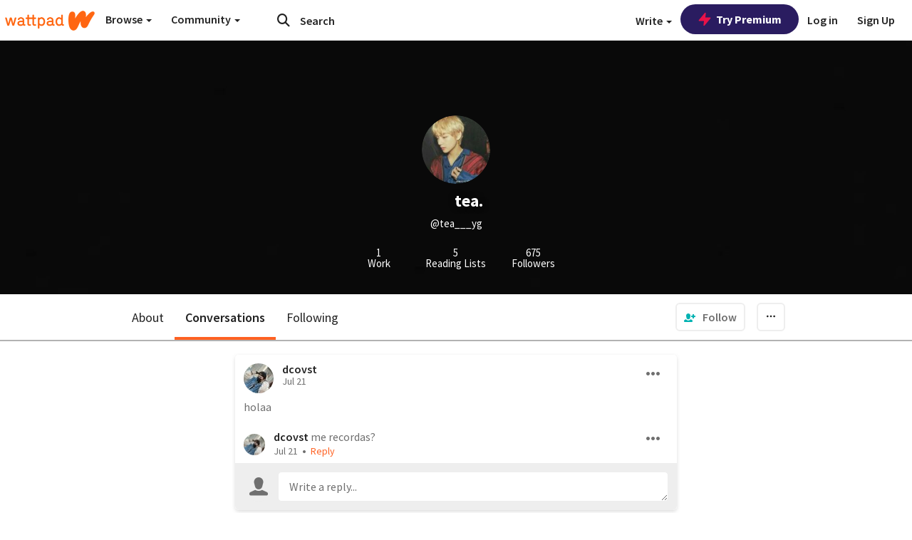

--- FILE ---
content_type: application/javascript;charset=utf-8
request_url: https://ase.clmbtech.com/message?cid=65973%3A3140&val_102=embed.wattpad.com&val_120=0&val_101=65973%3A3140&val_101=ctrt%3Aembed.wattpad.com&val_122=
body_size: 489
content:
$cr.cbkf("[{\"uuid\" : \"4475b09e-8ccf-4c6b-86ef-84c698e0df01-10wj8\", \"optout\" : \"null\", \"_col_sync\" : \"false\", \"error\" : \"invalid request!!!\", \"cl\" : \"null\", \"dmp_emhash\" : \"null\", \"dmp_phhash\" : \"null\" }]")

--- FILE ---
content_type: application/javascript
request_url: https://sync.springserve.com/usersync/jsonp?callback=callback
body_size: 198
content:
callback({'user_id': 'eb946d36-5609-49ca-92f9-4517086e50fb'})